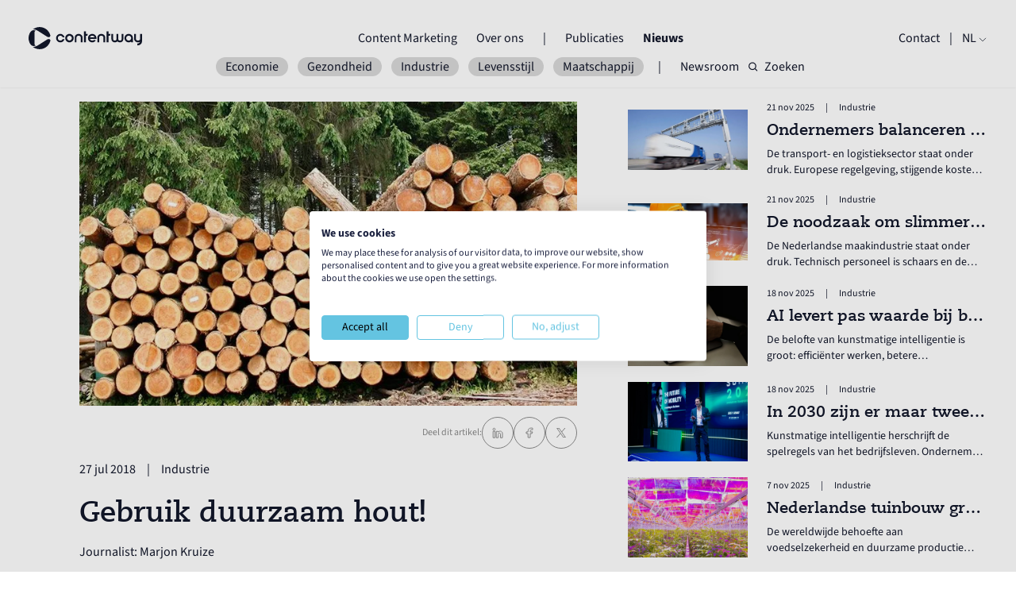

--- FILE ---
content_type: text/html
request_url: https://contentway.eu/nl/articles/gebruik-duurzaam-hout
body_size: 17861
content:
<!DOCTYPE html><html lang="de"> <head><meta charset="UTF-8"><meta name="viewport" content="width=device-width"><meta name="generator" content="Astro v4.16.18"><meta name="theme-color" content="#ffffff"><meta name="robots" content="all"><meta property="og:title" content="Gebruik duurzaam hout!"><meta property="og:title" content="hout duurzaam circulair circulaire economie infrastructuur milieutechnologie PEFC Nederland bos boseigenaren bomen hout CO2 papier klimaatprobleem"><meta property="og:title" content="https://cwbucket.fra1.digitaloceanspaces.com/p_92_kader_574d57e2e1.jpg"><meta property="og:title" content="https://contentway.eu/nl/articles/gebruik-duurzaam-hout"><meta property="og:title" content="article"><script type="application/ld+json">{"@context":"https://schema.org","@type":"Article","mainEntityOfPage":{"@type":"WebPage","@id":"https://contentway.eu/nl/articles/gebruik-duurzaam-hout"},"headline":"Gebruik duurzaam hout!","image":"https://cwbucket.fra1.digitaloceanspaces.com/p_92_kader_574d57e2e1.jpg","author":{"@type":"Person","name":"Marjon Kruize"},"publisher":{"@type":"Organization","name":"Contentway"},"datePublished":"2018-07-27T11:18:36.000Z"}</script><script defer src="https://umami.pola-purpose.de/script.js" data-website-id="ff198cfa-6ffa-416d-a267-b8552ab17f38"></script><link rel="icon" type="image/svg+xml" href="/favicon.svg"><link rel="icon" type="image/png" href="/favicon.png"><link rel="sitemap" href="/sitemap-index.xml"><title>Gebruik duurzaam hout!</title><meta name="description" content="hout duurzaam circulair circulaire economie infrastructuur milieutechnologie PEFC Nederland bos boseigenaren bomen hout CO2 papier klimaatprobleem"><link rel="stylesheet" href="/_astro/index.SM22SJmR.css"><script type="module" src="/_astro/hoisted.mJPjsNFq.js"></script></head> <body class="font-source antialiased w-full h-auto text-new-black"> <div id="menu" class="hidden fixed top-0 w-full h-dvh bg-new-black/95 z-40 text-white opacity-0"> <div class="flex flex-col w-full h-4/5 justify-center items-center px-6 pt-12"> <div class="flex flex-col"> <div class="flex flex-col px-3 py-3 text-huge text-center"> <a href="/nl#contentsolutions">Content Marketing</a> </div><div class="flex flex-col px-3 py-3 text-huge text-center"> <a href="/nl/about">Over ons</a> </div> </div> <span class="mx-3 my-3 border-white w-4 border-b"></span> <div class="flex flex-col"> <div class="flex flex-col px-3 py-3 text-huge text-center"> <a href="/nl/publications">Publicaties</a> </div><div class="flex flex-col px-3 py-3 text-huge text-center"> <a href="/nl/articles">Nieuws</a> </div> </div> <span class="mx-3 my-3 border-white w-4 border-b"></span> <div class="flex flex-col px-3 py-3 text-huge text-center"> <a href="/nl/contact">Contact</a> </div> <div class="flex flex-col px-3 py-3 text-huge text-center"> <a href="/nl/newsroom">Newsroom</a> </div> </div> <div class="w-full border-white border-t px-6 flex flex-col justify-between h-1/6 pt-3.5"> <div> <div class="w-full flex flex-row items-start"> <div class="h-full pt-[0.32rem]"> <div class="w-[0.5625rem] h-[0.5625rem] rounded-full mr-2 mb-0.5 flex-shrink-0 bg-white"></div> </div> <div class="w-full overflow-hidden"> <h3 class="text-sm w-full point">Zijn er vragen?</h3> </div> </div>  <div class="w-full lg:w-3/4 text-sm px-4"><p>We werken van ma t/m vr van 09:00 tot 17:00 uur.</p>
</div> </div> <div class="px-4 w-full flex flex-col"> <a href="tel:+31 (0)20 808 82 00" class="w-full transition duration-300 ease-in-out text-center rounded-3xl border py-3 px-24 hover:bg-white bg-new-black hover:text-new-black text-white cursor-pointer"> Bel ons </a> </div> </div> </div> <div id="nav" class="fixed top-0 pt-6 py-3.5 w-full flex flex-col text-white px-8 lg:px-9 z-50 bg-transparent"> <div class="w-full flex flex-row justify-between items-center"> <a href="/nl/"> <svg class="w-36 h-12" viewBox="0 0 124 24" fill="none" xmlns="http://www.w3.org/2000/svg"> <g id="Group 1027"> <path id="Vector" d="M2.65898 19.3615C3.01564 19.7105 3.39535 19.9892 3.78823 20.1901C4.25134 20.4282 4.77152 20.5566 5.2928 20.5621C5.60556 20.5654 5.93589 20.5347 6.30462 20.4655C6.62507 20.4063 6.95101 20.3239 7.30328 20.2131C7.44924 20.167 7.59739 20.1165 7.74664 20.0617C6.996 19.8301 6.41766 19.1201 6.3979 18.1807V5.8182C6.41875 4.87661 7.00588 4.17097 7.7642 3.9449C7.60946 3.88783 7.45472 3.83516 7.30438 3.78687C6.9521 3.67603 6.62507 3.59262 6.30572 3.53446C5.93808 3.46642 5.60776 3.4335 5.2939 3.43789C4.77262 3.44337 4.25244 3.57177 3.78933 3.80991C3.39645 4.01184 3.01674 4.29059 2.66008 4.63847C2.41426 4.87881 2.1827 5.14877 1.9687 5.44727C0.854816 7.13401 0.155757 9.11267 0.0240662 11.2351C-0.13506 13.7833 0.502543 16.1735 1.71081 18.1818C1.99284 18.624 2.31329 19.0246 2.65788 19.3615H2.65898Z" fill="currentColor"></path> <path id="Vector_2" d="M23.582 8.86687C22.1664 3.62009 17.285 -0.204432 11.5433 0.0084685C8.91388 0.106139 6.48199 1.07516 4.53516 2.63241C4.78208 2.58522 5.03229 2.55998 5.2836 2.55669C5.65453 2.5523 6.03972 2.58851 6.46443 2.66753C6.81999 2.73337 7.18104 2.82446 7.56844 2.94627C7.87462 3.04285 8.19067 3.15698 8.50564 3.28647C9.25408 3.59265 9.93119 4.02943 10.6171 4.45303C11.146 4.78007 11.6739 5.10929 12.2007 5.43962C13.4803 6.24184 14.7566 7.05064 16.0318 7.85944C16.9569 8.44656 17.882 9.03478 18.8072 9.623C19.1923 9.86772 19.5304 10.0828 19.8102 10.2606L19.8969 10.3111C20.0088 10.3758 20.1998 10.4933 20.3962 10.6151C20.8374 10.8894 21.3477 11.0343 21.8668 11.0343H21.881C23.0169 11.0343 23.8773 9.9632 23.582 8.86578V8.86687Z" fill="currentColor"></path> <path id="Vector_3" d="M21.8852 12.9386H21.871C21.3508 12.9386 20.8416 13.0846 20.4004 13.3589C20.2918 13.427 20.1853 13.4928 20.092 13.5488C19.776 13.7496 19.337 14.0283 18.8135 14.362C17.5482 15.1664 16.284 15.9708 15.0175 16.773C13.7511 17.5752 12.4682 18.3862 11.1875 19.1829C10.0276 19.905 8.87745 20.6315 7.56713 21.0442C7.17974 21.166 6.81869 21.2571 6.46312 21.3229C6.05927 21.3975 5.69054 21.4338 5.33826 21.4338C5.31961 21.4338 5.30205 21.4338 5.28339 21.4338C5.00574 21.4305 4.72809 21.3986 4.45703 21.3416C6.41484 22.9438 8.86319 23.8898 11.5508 23.9886C17.2925 24.2015 22.1738 20.3693 23.5884 15.1104C23.8847 14.0108 23.0243 12.9375 21.8874 12.9375L21.8852 12.9386Z" fill="currentColor"></path> <path id="Vector_4" d="M32.1477 8.02533C32.8501 7.61818 33.6139 7.41406 34.4402 7.41406C35.1536 7.41406 35.8274 7.57209 36.4617 7.88925C37.096 8.2064 37.6337 8.64208 38.0749 9.19738C38.5051 9.76365 38.7937 10.3859 38.9408 11.0652L36.9369 11.0487C36.7448 10.5395 36.4222 10.1258 35.969 9.80864C35.5157 9.49149 35.0065 9.33346 34.4402 9.33346C33.9651 9.33346 33.5206 9.45527 33.1069 9.6989C32.6931 9.94253 32.3683 10.2674 32.1302 10.6756C31.8811 11.0718 31.757 11.5195 31.757 12.0178C31.757 12.516 31.8789 12.9374 32.1225 13.3511C32.3661 13.7649 32.6909 14.0897 33.0992 14.3278C33.4954 14.5769 33.9431 14.701 34.4413 14.701C35.0076 14.701 35.519 14.5396 35.9788 14.217C36.4376 13.8944 36.7624 13.4784 36.9555 12.9692H38.943C38.7959 13.6595 38.5073 14.2828 38.0771 14.837C37.6469 15.3923 37.1147 15.828 36.4804 16.1452C35.8581 16.4623 35.1788 16.6204 34.4424 16.6204C33.6161 16.6204 32.8479 16.414 32.1411 16.0003C31.4333 15.5866 30.8758 15.0236 30.4687 14.3103C30.0495 13.62 29.8398 12.8551 29.8398 12.0178C29.8398 11.1804 30.0462 10.4232 30.4599 9.71646C30.8736 9.00862 31.4366 8.44564 32.1499 8.02643L32.1477 8.02533Z" fill="currentColor"></path> <path id="Vector_5" d="M40.3749 14.3092C39.9557 13.6189 39.7461 12.854 39.7461 12.0167C39.7461 11.1793 39.9524 10.4221 40.3661 9.71536C40.7799 9.00752 41.3428 8.44454 42.0562 8.02533C42.7585 7.61818 43.5223 7.41406 44.3498 7.41406C45.1772 7.41406 45.929 7.62038 46.6423 8.03411C47.3556 8.44784 47.9219 9.00533 48.3411 9.70768C48.7483 10.421 48.9524 11.1914 48.9524 12.0178C48.9524 12.8441 48.7461 13.6112 48.3323 14.3191C47.9186 15.0269 47.3611 15.5844 46.6588 15.9926C45.9564 16.4118 45.1871 16.6204 44.3487 16.6204C43.5103 16.6204 42.7541 16.414 42.0474 16.0003C41.3396 15.5866 40.7821 15.0236 40.3749 14.3103V14.3092ZM46.5567 13.2897C46.7828 12.8935 46.8969 12.4688 46.8969 12.0167C46.8969 11.5645 46.7861 11.1245 46.5655 10.7338C46.3449 10.3431 46.0354 10.0347 45.6393 9.80864C45.2431 9.58257 44.8129 9.46844 44.3487 9.46844C43.8845 9.46844 43.4565 9.57818 43.0658 9.79876C42.6751 10.0193 42.3667 10.3288 42.1407 10.725C41.9146 11.1212 41.8005 11.5514 41.8005 12.0156C41.8005 12.4798 41.9135 12.9067 42.1407 13.2974C42.3667 13.688 42.6784 13.9964 43.0746 14.2225C43.4707 14.4485 43.8955 14.5627 44.3487 14.5627C44.8019 14.5627 45.2398 14.4496 45.6305 14.2225C46.0212 13.9964 46.3295 13.6847 46.5567 13.2886V13.2897Z" fill="currentColor"></path> <path id="Vector_6" d="M55.9518 9.91864C55.4985 9.53894 54.9498 9.34908 54.3045 9.34908C53.6592 9.34908 53.093 9.53894 52.6397 9.91864C52.1865 10.2973 51.9604 10.8152 51.9604 11.4726V16.6184H50.0586V11.4726C50.0586 10.6803 50.2539 9.97571 50.6446 9.35786C51.0353 8.74001 51.5643 8.26153 52.2326 7.92243C52.8888 7.5943 53.5802 7.42969 54.3045 7.42969C55.0288 7.42969 55.7487 7.5965 56.394 7.93121C57.0393 8.26483 57.5661 8.73233 57.9732 9.33262C58.3694 9.96693 58.568 10.6803 58.568 11.4726L58.534 16.6184H56.6322V11.4726C56.6322 10.8163 56.4061 10.2973 55.9529 9.91864H55.9518Z" fill="currentColor"></path> <path id="Vector_7" d="M62.2128 4.66406V7.43177H64.2507L63.7239 9.40164H62.2128V16.5854H59.9883V4.66406H62.2128Z" fill="currentColor"></path> <path id="Vector_8" d="M69.0722 7.41406C69.7175 7.41406 70.3858 7.5699 71.0761 7.88047C71.7664 8.19214 72.3557 8.70463 72.8418 9.41796C73.3741 10.2213 73.6397 11.0882 73.6397 12.0167C73.6397 12.2658 73.5925 12.7289 73.5595 12.9659H66.536C66.6721 13.3391 66.8631 13.6321 67.1352 13.9097C67.4074 14.1874 67.7234 14.3937 68.0867 14.5298C68.3808 14.6428 68.698 14.6999 69.0382 14.6999C69.4234 14.6999 69.7943 14.623 70.1509 14.4705C70.5076 14.318 70.8105 14.0996 71.0596 13.8164L72.911 14.5298C72.4918 15.175 71.9376 15.6842 71.2462 16.0585C70.5559 16.4316 69.8195 16.6193 69.0382 16.6193C68.3819 16.6193 67.7103 16.4634 67.0255 16.1528C66.3407 15.8412 65.7547 15.3232 65.2685 14.5989C64.7253 13.7956 64.4531 12.9286 64.4531 12.0002C64.4531 11.457 64.5552 10.9137 64.7593 10.3694C65.0995 9.486 65.6647 8.77267 66.4581 8.22945C67.2505 7.68622 68.1229 7.41406 69.0733 7.41406H69.0722ZM71.5469 11.063C71.424 10.7107 71.2308 10.4012 70.9663 10.1335C70.7019 9.86571 70.3891 9.66378 70.0269 9.52551C69.7339 9.41028 69.4168 9.35211 69.0766 9.34992C68.5224 9.34663 68.011 9.49697 67.5457 9.79986C67.0793 10.1028 66.7434 10.534 66.5371 11.0652L71.5469 11.0619V11.063Z" fill="currentColor"></path> <path id="Vector_9" d="M80.5611 9.91864C80.1079 9.53894 79.5592 9.34908 78.9139 9.34908C78.2686 9.34908 77.7023 9.53894 77.2491 9.91864C76.7959 10.2973 76.5698 10.8152 76.5698 11.4726V16.6184H74.668V11.4726C74.668 10.6803 74.8633 9.97571 75.254 9.35786C75.6447 8.74001 76.1736 8.26153 76.842 7.92243C77.4982 7.5943 78.1896 7.42969 78.9139 7.42969C79.6382 7.42969 80.3581 7.5965 81.0034 7.93121C81.6487 8.26483 82.1754 8.73233 82.5826 9.33262C82.9788 9.96693 83.1774 10.6803 83.1774 11.4726L83.1434 16.6184H81.2415V11.4726C81.2415 10.8163 81.0155 10.2973 80.5622 9.91864H80.5611Z" fill="currentColor"></path> <path id="Vector_10" d="M86.826 4.66406V7.43177H88.864L88.3372 9.40164H86.826V16.5854H84.6016V4.66406H86.826Z" fill="currentColor"></path> <path id="Vector_11" d="M100.972 7.42297V12.5688C100.972 13.2711 100.814 13.8001 100.497 14.1568C100.18 14.5134 99.7264 14.6912 99.1382 14.6912C98.55 14.6912 98.0967 14.5123 97.7796 14.1568C97.4635 13.8012 97.3066 13.2755 97.3044 12.5776C97.3044 12.5743 97.3044 12.571 97.3044 12.5677V7.42188H95.4015V12.5677C95.4015 12.5677 95.4015 12.5743 95.4015 12.5776C95.4004 13.2744 95.2423 13.8012 94.9263 14.1568C94.6091 14.5134 94.1559 14.6912 93.5677 14.6912C92.9794 14.6912 92.5262 14.5123 92.209 14.1568C91.8919 13.8001 91.7339 13.2711 91.7339 12.5688V7.42297H89.832V12.5688C89.832 13.4061 89.9901 14.1206 90.3072 14.7088C90.6244 15.32 91.0655 15.7897 91.6318 16.1179C92.1981 16.446 92.8434 16.6106 93.5677 16.6106C94.292 16.6106 94.9372 16.4471 95.5035 16.1179C95.8295 15.9291 96.1093 15.6877 96.3518 15.4056C96.5955 15.6877 96.8742 15.9291 97.2001 16.1179C97.7664 16.446 98.4117 16.6106 99.136 16.6106C99.8603 16.6106 100.506 16.4471 101.072 16.1179C101.638 15.7897 102.079 15.32 102.396 14.7088C102.714 14.1206 102.872 13.4061 102.872 12.5688V7.42297H100.97H100.972Z" fill="currentColor"></path> <path id="Vector_12" d="M108.603 16.6036C107.776 16.6036 107.008 16.3973 106.301 15.9836C105.593 15.571 105.036 15.0069 104.629 14.2936C104.21 13.6033 104 12.8384 104 12.001C104 11.1637 104.206 10.4076 104.62 9.69973C105.034 8.9919 105.597 8.42892 106.31 8.0097C107.012 7.60256 107.776 7.39844 108.604 7.39844C109.431 7.39844 110.18 7.59927 110.889 8.00092C111.596 8.40258 112.159 8.94361 112.579 9.62292C112.998 10.3132 113.206 11.0605 113.206 11.865L113.19 16.552H111.288V15.7367C110.473 16.3139 109.578 16.6025 108.605 16.6025L108.603 16.6036ZM109.944 9.67449C109.537 9.43635 109.089 9.31783 108.603 9.31783C108.116 9.31783 107.683 9.43965 107.269 9.68327C106.855 9.9269 106.531 10.2517 106.293 10.66C106.043 11.0562 105.919 11.5039 105.919 12.0021C105.919 12.5004 106.041 12.9218 106.285 13.3355C106.528 13.7481 106.853 14.0741 107.262 14.3122C107.658 14.5613 108.105 14.6853 108.604 14.6853C109.102 14.6853 109.523 14.5635 109.937 14.3199C110.351 14.0763 110.682 13.7514 110.931 13.3432C111.169 12.936 111.288 12.4883 111.288 12.001C111.288 11.5138 111.166 11.0814 110.923 10.6677C110.679 10.255 110.354 9.92361 109.946 9.67449H109.944Z" fill="currentColor"></path> <path id="Vector_13" d="M116.378 7.42969V12.5755C116.378 13.2318 116.604 13.7508 117.058 14.1295C117.511 14.5092 118.065 14.6979 118.722 14.6979C119.38 14.6979 119.918 14.5081 120.37 14.1295C120.823 13.7498 121.049 13.2318 121.049 12.5755V7.42969H122.951V7.46371H123.069L123.087 15.4123C123.087 16.2157 122.881 16.9575 122.467 17.6368C122.053 18.3161 121.49 18.8594 120.777 19.2676C120.064 19.6747 119.299 19.8789 118.484 19.8789L118.043 19.8448V17.7564C118.247 17.7795 118.377 17.7905 118.434 17.7905C119 17.7905 119.513 17.6291 119.971 17.3065C120.43 16.9839 120.756 16.5614 120.948 16.0412C120.28 16.4264 119.539 16.6184 118.724 16.6184C117.976 16.6184 117.28 16.4516 116.634 16.118C115.989 15.7844 115.468 15.3114 115.071 14.7001C114.675 14.0779 114.477 13.37 114.477 12.5766V7.43079H116.378V7.42969Z" fill="currentColor"></path> </g> </svg> </a> <div class="hidden lg:flex flex-row"> <div class="flex flex-row"> <div class="flex flex-col px-3 link "> <a href="/nl#contentsolutions">Content Marketing</a> <div class="scale-0 border-b border-white linkborder"></div> </div><div class="flex flex-col px-3 link "> <a href="/nl/about">Over ons</a> <div class="scale-0 border-b border-white linkborder"></div> </div> </div> <span class="mx-3">|</span> <div class="flex flex-row"> <div class="flex flex-col px-3 link "> <a href="/nl/publications">Publicaties</a> <div class="scale-0 border-b border-white linkborder"></div> </div><div class="flex flex-col px-3 link font-bold"> <a href="/nl/articles">Nieuws</a> <div class="scale-0 border-b border-white linkborder"></div> </div> </div> </div> <div class="flex flex-row"> <div class="hidden lg:flex flex-col link "> <a href="/nl/contact">Contact</a> <div class="scale-0 border-b border-white linkborder"></div> </div> <div id="openMenu" class="lg:hidden"> <svg class="w-6 h-6" viewBox="0 0 24 10" fill="none" xmlns="http://www.w3.org/2000/svg"> <rect width="24" height="3" fill="currentColor"></rect> <rect y="7" width="24" height="3" fill="currentColor"></rect> </svg> </div> <span class="mx-3">|</span> <div id="currentLocale" class="uppercase relative"> <div class="flex flex-col link cursor-pointer"> <div class="flex flex-row justify-center items-center"> <div class="select-none ">nl</div> <svg xmlns="http://www.w3.org/2000/svg" fill="none" viewBox="0 0 24 24" stroke-width="1.5" stroke="currentColor" class="w-3 h-3 mt-1 ml-0.5"> <path stroke-linecap="round" stroke-linejoin="round" d="m19.5 8.25-7.5 7.5-7.5-7.5"></path> </svg> </div> <div class="scale-0 border-b border-white linkborder"></div> </div> <div id="localeWrapper" class="hidden absolute flex-col"> <div class="flex flex-col link opacity-0 locale"> <a href="/en/">en</a> <div class="scale-0 border-b border-white linkborder"></div> </div><div class="flex flex-col link opacity-0 locale"> <a href="/de/">de</a> <div class="scale-0 border-b border-white linkborder"></div> </div><div class="flex flex-col link opacity-0 locale"> <a href="/sv/">sv</a> <div class="scale-0 border-b border-white linkborder"></div> </div><div class="flex flex-col link opacity-0 locale"> <a href="/da/">dk</a> <div class="scale-0 border-b border-white linkborder"></div> </div> </div> </div> </div> </div> <div id="secondRow"> <!-- articles tags subNav --> <div class="w-full flex flex-row justify-between lg:justify-center items-center my-5 lg:my-0"> <div class="max-w-[60vw] lg:max-w-full flex flex-row justify-start lg:justify-center items-center overflow-x-scroll noscrollbar gap-3 lg:gap-0"> <a href="/nl/articles/tags/economie" class="lg:mx-1.5 px-3 bg-new-lightgrey/50 rounded-2xl">Economie</a><a href="/nl/articles/tags/gezondheid" class="lg:mx-1.5 px-3 bg-new-lightgrey/50 rounded-2xl">Gezondheid</a><a href="/nl/articles/tags/industrie" class="lg:mx-1.5 px-3 bg-new-lightgrey/50 rounded-2xl">Industrie</a><a href="/nl/articles/tags/levensstijl" class="lg:mx-1.5 px-3 bg-new-lightgrey/50 rounded-2xl">Levensstijl</a><a href="/nl/articles/tags/maatschappij" class="lg:mx-1.5 px-3 bg-new-lightgrey/50 rounded-2xl">Maatschappij</a> </div> <p class="lg:px-3">|</p> <a href="/nl/newsroom" class="hidden lg:block px-3">Newsroom</a> <a href="/nl/search/articles/" class=" flex flex-row justify-center items-center"> <svg class="w-3 h-3" viewBox="0 0 12 12" fill="none" xmlns="http://www.w3.org/2000/svg"> <g id="Group 6423"> <path id="Vector" d="M8.51953 8.85742L10.6623 11.0002" stroke="currentColor" stroke-width="1.2" stroke-linecap="round" stroke-linejoin="round"></path> <path id="Vector_2" d="M0.664062 5.28553C0.664062 7.65243 2.58269 9.57106 4.94959 9.57106C6.13511 9.57106 7.20807 9.08965 7.98389 8.31183C8.75714 7.53658 9.23512 6.46691 9.23512 5.28553C9.23512 2.91863 7.31649 1 4.94959 1C2.58269 1 0.664062 2.91863 0.664062 5.28553Z" stroke="currentColor" stroke-width="1.2" stroke-linecap="round" stroke-linejoin="round"></path> </g> </svg> <p class="ml-2">Zoeken</p> </a> </div> <!-- newsroom landing subNav -->  <!-- publications subNav -->  </div> </div>    <div id="smooth-wrapper"> <div id="smooth-content">  <div class="w-full flex flex-col lg:flex-row px-8 lg:px-9 mt-40 lg:mt-32"> <div class="w-full lg:w-[62.5%] lg:px-16 mb-12"> <div class="w-full"> <picture> <source srcset="https://cwbucket.fra1.digitaloceanspaces.com/500w-avif_p_92_kader_574d57e2e1.avif 500w, https://cwbucket.fra1.digitaloceanspaces.com/750w-avif_p_92_kader_574d57e2e1.avif 750w" type="image/avif"> <source srcset="https://cwbucket.fra1.digitaloceanspaces.com/500w-webp_p_92_kader_574d57e2e1.webp 500w, https://cwbucket.fra1.digitaloceanspaces.com/750w-webp_p_92_kader_574d57e2e1.webp 750w" type="image/webp"> <img src="https://cwbucket.fra1.digitaloceanspaces.com/p_92_kader_574d57e2e1.jpg" class="w-full aspect-[16/10] object-cover object-center"> </picture> <div class="w-full flex flex-col lg:flex-row lg:justify-between lg:items-center">  <div class="w-full flex flex-row justify-end items-center gap-2.5 pt-3.5"> <p class="text-xs text-new-grey w-full text-right">Deel dit artikel:</p> <div class="share-button transition duration-300 ease-in-out hover:bg-new-black hover:text-white cursor-pointer w-10 h-10 rounded-full border border-new-grey flex-shrink-0 flex flex-row justify-center items-center text-new-grey"> <svg xmlns="http://www.w3.org/2000/svg" fill="none" viewBox="0 0 24 24" stroke-width="1.5" stroke="currentColor" class="w-4 h-4"> <path stroke-linecap="round" stroke-linejoin="round" d="M7.217 10.907a2.25 2.25 0 1 0 0 2.186m0-2.186c.18.324.283.696.283 1.093s-.103.77-.283 1.093m0-2.186 9.566-5.314m-9.566 7.5 9.566 5.314m0 0a2.25 2.25 0 1 0 3.935 2.186 2.25 2.25 0 0 0-3.935-2.186Zm0-12.814a2.25 2.25 0 1 0 3.933-2.185 2.25 2.25 0 0 0-3.933 2.185Z"></path> </svg> </div> <a href="https://www.linkedin.com/shareArticle?mini=true&url=https%3A%2F%2Fcontentway.eu%2Fnl%2Farticles%2Fgebruik-duurzaam-hout" target="_blank" class="transition duration-300 ease-in-out hover:bg-new-black hover:text-white cursor-pointer w-10 h-10 rounded-full border border-new-grey flex-shrink-0 flex flex-row justify-center items-center text-new-grey"> <svg class="w-4 h-4" viewBox="0 0 8 8" fill="none" xmlns="http://www.w3.org/2000/svg"> <path d="M2.35515 3.09375H1.10156V7.09136H2.35515V3.09375Z" stroke="currentColor" stroke-width="0.5"></path> <path d="M5.74656 3.00517C5.70035 2.9994 5.65125 2.99651 5.60214 2.99362C4.90025 2.96473 4.50454 3.38067 4.36589 3.55975C4.32834 3.60886 4.31101 3.63774 4.31101 3.63774V3.10338H3.1123V7.10099H4.31101H4.36589C4.36589 6.69371 4.36589 6.28933 4.36589 5.88206C4.36589 5.66254 4.36589 5.44302 4.36589 5.2235C4.36589 4.95198 4.34567 4.66314 4.48143 4.41473C4.59697 4.20676 4.80493 4.10278 5.0389 4.10278C5.73212 4.10278 5.74656 4.72957 5.74656 4.78734C5.74656 4.79023 5.74656 4.79312 5.74656 4.79312V7.11832H7.00015V4.51005C7.00015 3.61752 6.54666 3.09183 5.74656 3.00517Z" stroke="currentColor" stroke-width="0.5"></path> <path d="M1.72789 2.57296C2.12989 2.57296 2.45578 2.24708 2.45578 1.84508C2.45578 1.44307 2.12989 1.11719 1.72789 1.11719C1.32589 1.11719 1 1.44307 1 1.84508C1 2.24708 1.32589 2.57296 1.72789 2.57296Z" stroke="currentColor" stroke-width="0.5"></path> </svg> </a> <a href="https://www.facebook.com/sharer/sharer.php?u=https%3A%2F%2Fcontentway.eu%2Fnl%2Farticles%2Fgebruik-duurzaam-hout" target="_blank" class="transition duration-300 ease-in-out hover:bg-new-black hover:text-white cursor-pointer w-10 h-10 rounded-full border border-new-grey flex-shrink-0 flex flex-row justify-center items-center text-new-grey"> <svg class="w-4 h-4" viewBox="0 0 6 8" fill="none" xmlns="http://www.w3.org/2000/svg"> <path d="M3.47112 4.48817V7H2.12135V4.48817H1V3.46967H2.12135V3.09911C2.12135 1.72337 2.79364 1 4.21609 1C4.65217 1 4.76119 1.05991 5 1.10873V2.11612C4.73264 2.07618 4.65737 2.05399 4.37962 2.05399C4.04997 2.05399 3.87346 2.13388 3.71252 2.29142C3.55159 2.44896 3.47112 2.72189 3.47112 3.11243V3.47189H5L4.58988 4.49038H3.47112V4.48817Z" stroke="currentColor" stroke-width="0.5"></path> </svg> </a> <a href="https://twitter.com/intent/tweet?url=https%3A%2F%2Fcontentway.eu%2Fnl%2Farticles%2Fgebruik-duurzaam-hout" target="_blank" class="transition duration-300 ease-in-out hover:bg-new-black hover:text-white cursor-pointer w-10 h-10 rounded-full border border-new-grey flex-shrink-0 flex flex-row justify-center items-center text-new-grey"> <svg class="w-3 h-3" viewBox="0 0 6 6" fill="none" xmlns="http://www.w3.org/2000/svg"> <path d="M0.0145999 0L2.33113 3.30934L0 6H0.524685L2.56563 3.64424L4.2146 6H6L3.55308 2.50454L5.72291 0H5.19822L3.31868 2.16954L1.8 0H0.0145999ZM0.786172 0.412888H1.60638L5.22833 5.58711H4.40812L0.786172 0.412888Z" fill="currentColor"></path> </svg> </a> </div> </div> </div> <div class="flex flex-row mt-3.5 mb-5"> <p>27 jul 2018</p> <p class="px-3.5">|</p>
                      <p>Industrie</p>  </div> <h2 class="text-4xl font-bold font-caecilia">Gebruik duurzaam hout!</h2> <div class="flex flex-row my-5"> <p>Journalist: Marjon Kruize</p>  </div>    <div class="markdown markdown2 whitespace-pre-line text-xl tracking-wide"><p><b>Hout is op </b>heel veel manieren duurzaam. Het groeit vanzelf, draagt bij aan de verlaging van CO2 en kan op vele manieren worden gebruikt.<br><p class="MsoNormal" style="margin: 0cm 0cm 0.0001pt;"><o:p></o:p></p><p class="MsoNormal" style="margin: 0cm 0cm 0.0001pt;"><o:p> </o:p></p><p class="MsoNormal" style="margin: 0cm 0cm 0.0001pt;"><b>“Hout past dus </b>perfect binnen een circulaire economie en de doelstellingen van de overheid”, vertelt Maarten Willemen, voorzitter van PEFC Nederland. “Mits het gecertificeerd duurzaam wordt geproduceerd. Bomen produceren hout en halen daarvoor CO2 uit de lucht. Deze cyclus wordt alleen in stand gehouden als bossen duurzaam worden beheerd! Boseigenaren met een duurzaamheidscertificaat oogsten niet meer dan er bijgroeit. Bos blijft dus bos.” <o:p></o:p></p><p class="MsoNormal" style="margin: 0cm 0cm 0.0001pt;"><o:p> </o:p></p><p class="MsoNormal" style="margin: 0cm 0cm 0.0001pt;"><b>Jaarlijks verdwijnt volgens</b> Willemen zo’n 13 miljoen hectare bos. “We weten dat het gebruik van hout er juist voor zorgt dat het bos in stand wordt gehouden: houtproductie is een belangrijke economische drager voor het bos. Miljoenen mensen zijn afhankelijk van het bos voor hun inkomsten. Van de plant- en diersoorten is 80% afhankelijk van het bos én bos draagt bij aan de oplossing van het klimaatprobleem. Uit gecertificeerde bossen is hout een oneindig hernieuwbare grondstof en toekomstige generaties kunnen hout blijven gebruiken. Kortom: gebruik hout!”<font face="Arial" size="3"><o:p></o:p></font></p></p></div> </div> <div class="lg:hidden lg:px-9 my-12"> <div class="w-full lg:px-16"> <p class="text-base text-new-grey w-full text-right">Gesponsord</p> <a href="https://visitusa.nl/?utm_source=Banner%20campagne&utm_medium=cpc&utm_campaign=Nederlands%20Dagblad" class="w-full"> <div class="w-auto h-auto overflow-hidden"> <picture> <source srcset="https://cwbucket.fra1.digitaloceanspaces.com/500w-avif_Scherm_afbeelding_2025_06_26_om_13_14_36_8047a4906e.avif 500w, https://cwbucket.fra1.digitaloceanspaces.com/750w-avif_Scherm_afbeelding_2025_06_26_om_13_14_36_8047a4906e.avif 750w, https://cwbucket.fra1.digitaloceanspaces.com/1000w-avif_Scherm_afbeelding_2025_06_26_om_13_14_36_8047a4906e.avif 1000w, https://cwbucket.fra1.digitaloceanspaces.com/1500w-avif_Scherm_afbeelding_2025_06_26_om_13_14_36_8047a4906e.avif 1500w, https://cwbucket.fra1.digitaloceanspaces.com/2000w-avif_Scherm_afbeelding_2025_06_26_om_13_14_36_8047a4906e.avif 2000w, https://cwbucket.fra1.digitaloceanspaces.com/3000w-avif_Scherm_afbeelding_2025_06_26_om_13_14_36_8047a4906e.avif 3000w" type="image/avif"> <source srcset="https://cwbucket.fra1.digitaloceanspaces.com/500w-webp_Scherm_afbeelding_2025_06_26_om_13_14_36_8047a4906e.webp 500w, https://cwbucket.fra1.digitaloceanspaces.com/750w-webp_Scherm_afbeelding_2025_06_26_om_13_14_36_8047a4906e.webp 750w, https://cwbucket.fra1.digitaloceanspaces.com/1000w-webp_Scherm_afbeelding_2025_06_26_om_13_14_36_8047a4906e.webp 1000w, https://cwbucket.fra1.digitaloceanspaces.com/1500w-webp_Scherm_afbeelding_2025_06_26_om_13_14_36_8047a4906e.webp 1500w, https://cwbucket.fra1.digitaloceanspaces.com/2000w-webp_Scherm_afbeelding_2025_06_26_om_13_14_36_8047a4906e.webp 2000w, https://cwbucket.fra1.digitaloceanspaces.com/3000w-webp_Scherm_afbeelding_2025_06_26_om_13_14_36_8047a4906e.webp 3000w" type="image/webp"> <img src="https://cwbucket.fra1.digitaloceanspaces.com/Scherm_afbeelding_2025_06_26_om_13_14_36_8047a4906e.png" class="w-full aspect-[19/3] object-cover object-center image"> </picture> </div> </a> </div> </div> <div class="w-full lg:w-[37.5%]"> <div class="w-full flex flex-row items-center mb-5"> <div class="w-1/3 flex-shrink-0"> <a href="/nl/articles/ondernemers-balanceren-tussen-verduurzaming-en-digitalisering"> <div class="w-auto h-auto overflow-hidden"> <picture> <source srcset="https://cwbucket.fra1.digitaloceanspaces.com/500w-avif_1758805587523_b8d1a947de.avif 500w, https://cwbucket.fra1.digitaloceanspaces.com/750w-avif_1758805587523_b8d1a947de.avif 750w" type="image/avif"> <source srcset="https://cwbucket.fra1.digitaloceanspaces.com/500w-webp_1758805587523_b8d1a947de.webp 500w, https://cwbucket.fra1.digitaloceanspaces.com/750w-webp_1758805587523_b8d1a947de.webp 750w" type="image/webp"> <img src="https://cwbucket.fra1.digitaloceanspaces.com/1758805587523_b8d1a947de.jpg" class="w-full aspect-square object-cover object-center image"> </picture> </div> </a> </div> <div class="w-2/3 flex-shrink-0 pl-6 flex flex-col justify-center"> <div class="flex flex-row text-xs"> <p>21 nov 2025</p> <p class="px-3.5">|</p>
                  <p>Industrie</p>  </div> <a href="/nl/articles/ondernemers-balanceren-tussen-verduurzaming-en-digitalisering" class="text-sm"> <h2 class=" font-bold font-caecilia whitespace-nowrap truncate text-normal" title="Ondernemers balanceren tussen verduurzaming en digitalisering ">Ondernemers balanceren tussen verduurzaming en digitalisering </h2> <div class="line-clamp-2"><p>De transport- en logistieksector staat onder druk. Europese regelgeving, stijgende kosten en maatschappelijke verwachtingen dwingen bedrijven tot forse investeringen. Ondernemers zoeken het juiste moment om over te stappen op emissievrije voertuigen, terwijl ze tegelijk hun ketens willen digitaliseren. &quot;Een elektrische vrachtwagen is nu nog drie keer zo duur als een diesel&quot;, zegt Elisabeth Post, voorzitter van brancheorganisatie TLN. &quot;Toch verwachten we dat de totale kosten van eigenaarschap rond 2027 lager zullen zijn. Ondernemers balanceren tussen te vroeg en te laat investeren.&quot; </p>
</div>    </a> </div> </div><div class="w-full flex flex-row items-center mb-5"> <div class="w-1/3 flex-shrink-0"> <a href="/nl/articles/de-noodzaak-om-slimmer-te-werken"> <div class="w-auto h-auto overflow-hidden"> <picture> <source srcset="https://cwbucket.fra1.digitaloceanspaces.com/500w-avif_smart_industry_header_2_23331f064c.avif 500w, https://cwbucket.fra1.digitaloceanspaces.com/750w-avif_smart_industry_header_2_23331f064c.avif 750w" type="image/avif"> <source srcset="https://cwbucket.fra1.digitaloceanspaces.com/500w-webp_smart_industry_header_2_23331f064c.webp 500w, https://cwbucket.fra1.digitaloceanspaces.com/750w-webp_smart_industry_header_2_23331f064c.webp 750w" type="image/webp"> <img src="https://cwbucket.fra1.digitaloceanspaces.com/smart_industry_header_2_23331f064c.jpg" class="w-full aspect-square object-cover object-center image"> </picture> </div> </a> </div> <div class="w-2/3 flex-shrink-0 pl-6 flex flex-col justify-center"> <div class="flex flex-row text-xs"> <p>21 nov 2025</p> <p class="px-3.5">|</p>
                  <p>Industrie</p>  </div> <a href="/nl/articles/de-noodzaak-om-slimmer-te-werken" class="text-sm"> <h2 class=" font-bold font-caecilia whitespace-nowrap truncate text-normal" title="De noodzaak om slimmer te werken">De noodzaak om slimmer te werken</h2> <div class="line-clamp-2"><p>De Nederlandse maakindustrie staat onder druk. Technisch personeel is schaars en de concurrentie uit landen als China groeit snel. Daar wordt vaak goedkoper én sneller geproduceerd. Door de vergrijzing verdwijnt veel ervaring. Tegelijkertijd zijn er te weinig jonge vakmensen. Daardoor dreigt onmisbare kennis verloren te gaan. Bedrijven hebben moeite om hun productie op niveau te houden.</p>
</div>    </a> </div> </div><div class="w-full flex flex-row items-center mb-5"> <div class="w-1/3 flex-shrink-0"> <a href="/nl/articles/ai-levert-pas-waarde-bij-betrouwbare-data"> <div class="w-auto h-auto overflow-hidden"> <picture> <source srcset="https://cwbucket.fra1.digitaloceanspaces.com/500w-avif_pexels_sora_shimazaki_5935794_cd021748f6.avif 500w, https://cwbucket.fra1.digitaloceanspaces.com/750w-avif_pexels_sora_shimazaki_5935794_cd021748f6.avif 750w, https://cwbucket.fra1.digitaloceanspaces.com/1000w-avif_pexels_sora_shimazaki_5935794_cd021748f6.avif 1000w, https://cwbucket.fra1.digitaloceanspaces.com/1500w-avif_pexels_sora_shimazaki_5935794_cd021748f6.avif 1500w, https://cwbucket.fra1.digitaloceanspaces.com/2000w-avif_pexels_sora_shimazaki_5935794_cd021748f6.avif 2000w, https://cwbucket.fra1.digitaloceanspaces.com/3000w-avif_pexels_sora_shimazaki_5935794_cd021748f6.avif 3000w, https://cwbucket.fra1.digitaloceanspaces.com/4000w-avif_pexels_sora_shimazaki_5935794_cd021748f6.avif 4000w" type="image/avif"> <source srcset="https://cwbucket.fra1.digitaloceanspaces.com/500w-webp_pexels_sora_shimazaki_5935794_cd021748f6.webp 500w, https://cwbucket.fra1.digitaloceanspaces.com/750w-webp_pexels_sora_shimazaki_5935794_cd021748f6.webp 750w, https://cwbucket.fra1.digitaloceanspaces.com/1000w-webp_pexels_sora_shimazaki_5935794_cd021748f6.webp 1000w, https://cwbucket.fra1.digitaloceanspaces.com/1500w-webp_pexels_sora_shimazaki_5935794_cd021748f6.webp 1500w, https://cwbucket.fra1.digitaloceanspaces.com/2000w-webp_pexels_sora_shimazaki_5935794_cd021748f6.webp 2000w, https://cwbucket.fra1.digitaloceanspaces.com/3000w-webp_pexels_sora_shimazaki_5935794_cd021748f6.webp 3000w, https://cwbucket.fra1.digitaloceanspaces.com/4000w-webp_pexels_sora_shimazaki_5935794_cd021748f6.webp 4000w" type="image/webp"> <img src="https://cwbucket.fra1.digitaloceanspaces.com/pexels_sora_shimazaki_5935794_cd021748f6.jpg" class="w-full aspect-square object-cover object-center image"> </picture> </div> </a> </div> <div class="w-2/3 flex-shrink-0 pl-6 flex flex-col justify-center"> <div class="flex flex-row text-xs"> <p>18 nov 2025</p> <p class="px-3.5">|</p>
                  <p>Industrie</p>  </div> <a href="/nl/articles/ai-levert-pas-waarde-bij-betrouwbare-data" class="text-sm"> <h2 class=" font-bold font-caecilia whitespace-nowrap truncate text-normal" title="AI levert pas waarde bij betrouwbare data">AI levert pas waarde bij betrouwbare data</h2> <div class="line-clamp-2"><p>De belofte van kunstmatige intelligentie is groot: efficiënter werken, betere voorspellingen en nieuwe vormen van innovatie. Niet voor niets investeren bedrijven massaal in AI-toepassingen. Toch blijven de resultaten vaak achter bij de verwachtingen. </p>
</div>    </a> </div> </div><div class="w-full flex flex-row items-center mb-5"> <div class="w-1/3 flex-shrink-0"> <a href="/nl/articles/in-2030-zijn-er-maar-twee-soorten-bedrijven"> <div class="w-auto h-auto overflow-hidden"> <picture> <source srcset="https://cwbucket.fra1.digitaloceanspaces.com/500w-avif_Mark_van_Rijmenam_Futurist_07_1_70c0fc2334.avif 500w, https://cwbucket.fra1.digitaloceanspaces.com/750w-avif_Mark_van_Rijmenam_Futurist_07_1_70c0fc2334.avif 750w, https://cwbucket.fra1.digitaloceanspaces.com/1000w-avif_Mark_van_Rijmenam_Futurist_07_1_70c0fc2334.avif 1000w, https://cwbucket.fra1.digitaloceanspaces.com/1500w-avif_Mark_van_Rijmenam_Futurist_07_1_70c0fc2334.avif 1500w, https://cwbucket.fra1.digitaloceanspaces.com/2000w-avif_Mark_van_Rijmenam_Futurist_07_1_70c0fc2334.avif 2000w" type="image/avif"> <source srcset="https://cwbucket.fra1.digitaloceanspaces.com/500w-webp_Mark_van_Rijmenam_Futurist_07_1_70c0fc2334.webp 500w, https://cwbucket.fra1.digitaloceanspaces.com/750w-webp_Mark_van_Rijmenam_Futurist_07_1_70c0fc2334.webp 750w, https://cwbucket.fra1.digitaloceanspaces.com/1000w-webp_Mark_van_Rijmenam_Futurist_07_1_70c0fc2334.webp 1000w, https://cwbucket.fra1.digitaloceanspaces.com/1500w-webp_Mark_van_Rijmenam_Futurist_07_1_70c0fc2334.webp 1500w, https://cwbucket.fra1.digitaloceanspaces.com/2000w-webp_Mark_van_Rijmenam_Futurist_07_1_70c0fc2334.webp 2000w" type="image/webp"> <img src="https://cwbucket.fra1.digitaloceanspaces.com/Mark_van_Rijmenam_Futurist_07_1_70c0fc2334.jpg" class="w-full aspect-square object-cover object-center image"> </picture> </div> </a> </div> <div class="w-2/3 flex-shrink-0 pl-6 flex flex-col justify-center"> <div class="flex flex-row text-xs"> <p>18 nov 2025</p> <p class="px-3.5">|</p>
                  <p>Industrie</p>  </div> <a href="/nl/articles/in-2030-zijn-er-maar-twee-soorten-bedrijven" class="text-sm"> <h2 class=" font-bold font-caecilia whitespace-nowrap truncate text-normal" title="In 2030 zijn er maar twee soorten bedrijven">In 2030 zijn er maar twee soorten bedrijven</h2> <div class="line-clamp-2"><p>Kunstmatige intelligentie herschrijft de spelregels van het bedrijfsleven. Ondernemers staan voor een cruciale keuze die hun toekomst bepaalt. Bedrijven die nu niet investeren in AI-technologie, riskeren hun bestaan. De digitale revolutie wacht op niemand.</p>
</div>    </a> </div> </div><div class="w-full flex flex-row items-center mb-5"> <div class="w-1/3 flex-shrink-0"> <a href="/nl/articles/nederlandse-tuinbouw-groeit-naar-morgen"> <div class="w-auto h-auto overflow-hidden"> <picture> <source srcset="https://cwbucket.fra1.digitaloceanspaces.com/500w-avif_Semi_transparante_zonnepanelen_Voltiris_1_c929c5508b.avif 500w, https://cwbucket.fra1.digitaloceanspaces.com/750w-avif_Semi_transparante_zonnepanelen_Voltiris_1_c929c5508b.avif 750w, https://cwbucket.fra1.digitaloceanspaces.com/1000w-avif_Semi_transparante_zonnepanelen_Voltiris_1_c929c5508b.avif 1000w, https://cwbucket.fra1.digitaloceanspaces.com/1500w-avif_Semi_transparante_zonnepanelen_Voltiris_1_c929c5508b.avif 1500w, https://cwbucket.fra1.digitaloceanspaces.com/2000w-avif_Semi_transparante_zonnepanelen_Voltiris_1_c929c5508b.avif 2000w" type="image/avif"> <source srcset="https://cwbucket.fra1.digitaloceanspaces.com/500w-webp_Semi_transparante_zonnepanelen_Voltiris_1_c929c5508b.webp 500w, https://cwbucket.fra1.digitaloceanspaces.com/750w-webp_Semi_transparante_zonnepanelen_Voltiris_1_c929c5508b.webp 750w, https://cwbucket.fra1.digitaloceanspaces.com/1000w-webp_Semi_transparante_zonnepanelen_Voltiris_1_c929c5508b.webp 1000w, https://cwbucket.fra1.digitaloceanspaces.com/1500w-webp_Semi_transparante_zonnepanelen_Voltiris_1_c929c5508b.webp 1500w, https://cwbucket.fra1.digitaloceanspaces.com/2000w-webp_Semi_transparante_zonnepanelen_Voltiris_1_c929c5508b.webp 2000w" type="image/webp"> <img src="https://cwbucket.fra1.digitaloceanspaces.com/Semi_transparante_zonnepanelen_Voltiris_1_c929c5508b.jpg" class="w-full aspect-square object-cover object-center image"> </picture> </div> </a> </div> <div class="w-2/3 flex-shrink-0 pl-6 flex flex-col justify-center"> <div class="flex flex-row text-xs"> <p>7 nov 2025</p> <p class="px-3.5">|</p>
                  <p>Industrie</p>  </div> <a href="/nl/articles/nederlandse-tuinbouw-groeit-naar-morgen" class="text-sm"> <h2 class=" font-bold font-caecilia whitespace-nowrap truncate text-normal" title="Nederlandse tuinbouw groeit naar morgen">Nederlandse tuinbouw groeit naar morgen</h2> <div class="line-clamp-2"><p>De wereldwijde behoefte aan voedselzekerheid en duurzame productie groeit snel. Tegelijkertijd kampt de Nederlandse tuinbouwsector met een eenzijdig beeld in de media, die zich vooral richten op de uitdagingen rond energiegebruik, arbeid en gewasbescherming.</p>
</div>    </a> </div> </div><div class="w-full flex flex-row items-center mb-5"> <div class="w-1/3 flex-shrink-0"> <a href="/nl/articles/digitale-veerkracht-als-motor-van-industriele-transformatie"> <div class="w-auto h-auto overflow-hidden"> <picture> <source srcset="https://cwbucket.fra1.digitaloceanspaces.com/500w-avif_pexels_ron_lach_9783812_0f3ce6a4ae.avif 500w, https://cwbucket.fra1.digitaloceanspaces.com/750w-avif_pexels_ron_lach_9783812_0f3ce6a4ae.avif 750w, https://cwbucket.fra1.digitaloceanspaces.com/1000w-avif_pexels_ron_lach_9783812_0f3ce6a4ae.avif 1000w, https://cwbucket.fra1.digitaloceanspaces.com/1500w-avif_pexels_ron_lach_9783812_0f3ce6a4ae.avif 1500w, https://cwbucket.fra1.digitaloceanspaces.com/2000w-avif_pexels_ron_lach_9783812_0f3ce6a4ae.avif 2000w, https://cwbucket.fra1.digitaloceanspaces.com/3000w-avif_pexels_ron_lach_9783812_0f3ce6a4ae.avif 3000w, https://cwbucket.fra1.digitaloceanspaces.com/4000w-avif_pexels_ron_lach_9783812_0f3ce6a4ae.avif 4000w" type="image/avif"> <source srcset="https://cwbucket.fra1.digitaloceanspaces.com/500w-webp_pexels_ron_lach_9783812_0f3ce6a4ae.webp 500w, https://cwbucket.fra1.digitaloceanspaces.com/750w-webp_pexels_ron_lach_9783812_0f3ce6a4ae.webp 750w, https://cwbucket.fra1.digitaloceanspaces.com/1000w-webp_pexels_ron_lach_9783812_0f3ce6a4ae.webp 1000w, https://cwbucket.fra1.digitaloceanspaces.com/1500w-webp_pexels_ron_lach_9783812_0f3ce6a4ae.webp 1500w, https://cwbucket.fra1.digitaloceanspaces.com/2000w-webp_pexels_ron_lach_9783812_0f3ce6a4ae.webp 2000w, https://cwbucket.fra1.digitaloceanspaces.com/3000w-webp_pexels_ron_lach_9783812_0f3ce6a4ae.webp 3000w, https://cwbucket.fra1.digitaloceanspaces.com/4000w-webp_pexels_ron_lach_9783812_0f3ce6a4ae.webp 4000w" type="image/webp"> <img src="https://cwbucket.fra1.digitaloceanspaces.com/pexels_ron_lach_9783812_0f3ce6a4ae.jpg" class="w-full aspect-square object-cover object-center image"> </picture> </div> </a> </div> <div class="w-2/3 flex-shrink-0 pl-6 flex flex-col justify-center"> <div class="flex flex-row text-xs"> <p>7 nov 2025</p> <p class="px-3.5">|</p>
                  <p>Industrie</p>  </div> <a href="/nl/articles/digitale-veerkracht-als-motor-van-industriele-transformatie" class="text-sm"> <h2 class=" font-bold font-caecilia whitespace-nowrap truncate text-normal" title="Digitale veerkracht als motor van industriële transformatie">Digitale veerkracht als motor van industriële transformatie</h2> <div class="line-clamp-2"><p>De technologische industrie staat voor een kantelpunt. Kunstmatige intelligentie en data bieden enorme kansen om productiviteit te verhogen, processen te verduurzamen en de afhankelijkheid van derden te verkleinen. Tegelijkertijd ervaren bedrijven grote onzekerheid: hoe vertaal je Europese regels naar de praktijk, en hoe zorg je dat digitalisering niet ten koste gaat van veiligheid en vertrouwen?</p>
</div>    </a> </div> </div><div class="w-full flex flex-row items-center mb-5"> <div class="w-1/3 flex-shrink-0"> <a href="/nl/articles/mkb-moet-geen-toeschouwer-zijn-bij-robotisering"> <div class="w-auto h-auto overflow-hidden"> <picture> <source srcset="https://cwbucket.fra1.digitaloceanspaces.com/500w-avif_IMG_5536_c3f26a1f25.avif 500w, https://cwbucket.fra1.digitaloceanspaces.com/750w-avif_IMG_5536_c3f26a1f25.avif 750w, https://cwbucket.fra1.digitaloceanspaces.com/1000w-avif_IMG_5536_c3f26a1f25.avif 1000w, https://cwbucket.fra1.digitaloceanspaces.com/1500w-avif_IMG_5536_c3f26a1f25.avif 1500w, https://cwbucket.fra1.digitaloceanspaces.com/2000w-avif_IMG_5536_c3f26a1f25.avif 2000w, https://cwbucket.fra1.digitaloceanspaces.com/3000w-avif_IMG_5536_c3f26a1f25.avif 3000w, https://cwbucket.fra1.digitaloceanspaces.com/4000w-avif_IMG_5536_c3f26a1f25.avif 4000w" type="image/avif"> <source srcset="https://cwbucket.fra1.digitaloceanspaces.com/500w-webp_IMG_5536_c3f26a1f25.webp 500w, https://cwbucket.fra1.digitaloceanspaces.com/750w-webp_IMG_5536_c3f26a1f25.webp 750w, https://cwbucket.fra1.digitaloceanspaces.com/1000w-webp_IMG_5536_c3f26a1f25.webp 1000w, https://cwbucket.fra1.digitaloceanspaces.com/1500w-webp_IMG_5536_c3f26a1f25.webp 1500w, https://cwbucket.fra1.digitaloceanspaces.com/2000w-webp_IMG_5536_c3f26a1f25.webp 2000w, https://cwbucket.fra1.digitaloceanspaces.com/3000w-webp_IMG_5536_c3f26a1f25.webp 3000w, https://cwbucket.fra1.digitaloceanspaces.com/4000w-webp_IMG_5536_c3f26a1f25.webp 4000w" type="image/webp"> <img src="https://fra1.digitaloceanspaces.com/cwbucket/IMG_5536_c3f26a1f25.jpg" class="w-full aspect-square object-cover object-center image"> </picture> </div> </a> </div> <div class="w-2/3 flex-shrink-0 pl-6 flex flex-col justify-center"> <div class="flex flex-row text-xs"> <p>28 okt 2025</p> <p class="px-3.5">|</p>
                  <p>Industrie</p>  </div> <a href="/nl/articles/mkb-moet-geen-toeschouwer-zijn-bij-robotisering" class="text-sm"> <h2 class=" font-bold font-caecilia whitespace-nowrap truncate text-normal" title="Mkb moet geen toeschouwer zijn bij robotisering">Mkb moet geen toeschouwer zijn bij robotisering</h2> <div class="line-clamp-2"><p>Terwijl robots slimmer, flexibeler en betaalbaarder worden, blijft het mkb massaal achter. Personeelstekorten en leveringsdruk nemen toe, maar veel ondernemers durven desondanks de stap naar robotisering niet te zetten. Angst voor complexiteit remt actie. Maar wie blijft stilzitten, verliest zijn voorsprong.</p>
</div>    </a> </div> </div><div class="w-full flex flex-row items-center mb-5"> <div class="w-1/3 flex-shrink-0"> <a href="/nl/articles/slim-plannen-sneller-handelen-hoe-more-optimal-de-maakindustrie-toekomstbestendig-maakt"> <div class="w-auto h-auto overflow-hidden"> <picture> <source srcset="https://cwbucket.fra1.digitaloceanspaces.com/500w-avif_Productie_7180175cb7.avif 500w, https://cwbucket.fra1.digitaloceanspaces.com/750w-avif_Productie_7180175cb7.avif 750w, https://cwbucket.fra1.digitaloceanspaces.com/1000w-avif_Productie_7180175cb7.avif 1000w, https://cwbucket.fra1.digitaloceanspaces.com/1500w-avif_Productie_7180175cb7.avif 1500w, https://cwbucket.fra1.digitaloceanspaces.com/2000w-avif_Productie_7180175cb7.avif 2000w, https://cwbucket.fra1.digitaloceanspaces.com/3000w-avif_Productie_7180175cb7.avif 3000w, https://cwbucket.fra1.digitaloceanspaces.com/4000w-avif_Productie_7180175cb7.avif 4000w" type="image/avif"> <source srcset="https://cwbucket.fra1.digitaloceanspaces.com/500w-webp_Productie_7180175cb7.webp 500w, https://cwbucket.fra1.digitaloceanspaces.com/750w-webp_Productie_7180175cb7.webp 750w, https://cwbucket.fra1.digitaloceanspaces.com/1000w-webp_Productie_7180175cb7.webp 1000w, https://cwbucket.fra1.digitaloceanspaces.com/1500w-webp_Productie_7180175cb7.webp 1500w, https://cwbucket.fra1.digitaloceanspaces.com/2000w-webp_Productie_7180175cb7.webp 2000w, https://cwbucket.fra1.digitaloceanspaces.com/3000w-webp_Productie_7180175cb7.webp 3000w, https://cwbucket.fra1.digitaloceanspaces.com/4000w-webp_Productie_7180175cb7.webp 4000w" type="image/webp"> <img src="https://fra1.digitaloceanspaces.com/cwbucket/Productie_7180175cb7.jpg" class="w-full aspect-square object-cover object-center image"> </picture> </div> </a> </div> <div class="w-2/3 flex-shrink-0 pl-6 flex flex-col justify-center"> <div class="flex flex-row text-xs"> <p>23 okt 2025</p>  <p class="px-3.5">|</p>
                  <p>Gesponsord</p> </div> <a href="/nl/articles/slim-plannen-sneller-handelen-hoe-more-optimal-de-maakindustrie-toekomstbestendig-maakt" class="text-sm"> <h2 class=" font-bold font-caecilia whitespace-nowrap truncate text-normal" title="Slim plannen, sneller handelen – hoe More Optimal de maakindustrie toekomstbestendig maakt">Slim plannen, sneller handelen – hoe More Optimal de maakindustrie toekomstbestendig maakt</h2> <div class="line-clamp-2"><p>De Nederlandse maakindustrie staat op een kruispunt. Waar productie jarenlang vooral draaide om efficiëntie en kostenbeheersing, draait de toekomst om wendbaarheid, data en intelligente besluitvorming. Bedrijven die hun ketens slim kunnen aansturen, winnen niet alleen aan productiviteit, maar ook aan veerkracht.</p>
</div>    </a> </div> </div><div class="w-full flex flex-row items-center mb-5"> <div class="w-1/3 flex-shrink-0"> <a href="/nl/articles/imago-van-nederland-heeft-een-update-nodig-met-de-maakindustrie-in-een-hoofdrol"> <div class="w-auto h-auto overflow-hidden"> <picture> <source srcset="https://cwbucket.fra1.digitaloceanspaces.com/500w-avif_Organ_on_a_Chip_2_82f7f02cda.avif 500w, https://cwbucket.fra1.digitaloceanspaces.com/750w-avif_Organ_on_a_Chip_2_82f7f02cda.avif 750w, https://cwbucket.fra1.digitaloceanspaces.com/1000w-avif_Organ_on_a_Chip_2_82f7f02cda.avif 1000w, https://cwbucket.fra1.digitaloceanspaces.com/1500w-avif_Organ_on_a_Chip_2_82f7f02cda.avif 1500w, https://cwbucket.fra1.digitaloceanspaces.com/2000w-avif_Organ_on_a_Chip_2_82f7f02cda.avif 2000w, https://cwbucket.fra1.digitaloceanspaces.com/3000w-avif_Organ_on_a_Chip_2_82f7f02cda.avif 3000w, https://cwbucket.fra1.digitaloceanspaces.com/4000w-avif_Organ_on_a_Chip_2_82f7f02cda.avif 4000w" type="image/avif"> <source srcset="https://cwbucket.fra1.digitaloceanspaces.com/500w-webp_Organ_on_a_Chip_2_82f7f02cda.webp 500w, https://cwbucket.fra1.digitaloceanspaces.com/750w-webp_Organ_on_a_Chip_2_82f7f02cda.webp 750w, https://cwbucket.fra1.digitaloceanspaces.com/1000w-webp_Organ_on_a_Chip_2_82f7f02cda.webp 1000w, https://cwbucket.fra1.digitaloceanspaces.com/1500w-webp_Organ_on_a_Chip_2_82f7f02cda.webp 1500w, https://cwbucket.fra1.digitaloceanspaces.com/2000w-webp_Organ_on_a_Chip_2_82f7f02cda.webp 2000w, https://cwbucket.fra1.digitaloceanspaces.com/3000w-webp_Organ_on_a_Chip_2_82f7f02cda.webp 3000w, https://cwbucket.fra1.digitaloceanspaces.com/4000w-webp_Organ_on_a_Chip_2_82f7f02cda.webp 4000w" type="image/webp"> <img src="https://cwbucket.fra1.digitaloceanspaces.com/Organ_on_a_Chip_2_82f7f02cda.jpg" class="w-full aspect-square object-cover object-center image"> </picture> </div> </a> </div> <div class="w-2/3 flex-shrink-0 pl-6 flex flex-col justify-center"> <div class="flex flex-row text-xs"> <p>23 okt 2025</p>  <p class="px-3.5">|</p>
                  <p>Gesponsord</p> </div> <a href="/nl/articles/imago-van-nederland-heeft-een-update-nodig-met-de-maakindustrie-in-een-hoofdrol" class="text-sm"> <h2 class=" font-bold font-caecilia whitespace-nowrap truncate text-normal" title="Imago van Nederland heeft een update nodig, met de maakindustrie in een hoofdrol">Imago van Nederland heeft een update nodig, met de maakindustrie in een hoofdrol</h2> <div class="line-clamp-2"><p>De halve wereld kent Nederland van de molens, tulpen en grachten. En dat zijn inderdaad iconen van ons verleden. Maar tegen dit vertrouwde decor groeit een ander Nederland. Een land dat wereldwijd vooroploopt in innovatie, samenwerking en slim vakmanschap.</p>
</div>    </a> </div> </div> </div> </div> <div class="hidden lg:block px-8 lg:px-9 my-20"> <div class="w-full lg:px-16"> <p class="text-base text-new-grey w-full text-right">Gesponsord</p> <a href="https://visitusa.nl/?utm_source=Banner%20campagne&utm_medium=cpc&utm_campaign=Nederlands%20Dagblad" class="w-full"> <div class="w-auto h-auto overflow-hidden"> <picture> <source srcset="https://cwbucket.fra1.digitaloceanspaces.com/500w-avif_Scherm_afbeelding_2025_06_26_om_13_14_36_8047a4906e.avif 500w, https://cwbucket.fra1.digitaloceanspaces.com/750w-avif_Scherm_afbeelding_2025_06_26_om_13_14_36_8047a4906e.avif 750w, https://cwbucket.fra1.digitaloceanspaces.com/1000w-avif_Scherm_afbeelding_2025_06_26_om_13_14_36_8047a4906e.avif 1000w, https://cwbucket.fra1.digitaloceanspaces.com/1500w-avif_Scherm_afbeelding_2025_06_26_om_13_14_36_8047a4906e.avif 1500w, https://cwbucket.fra1.digitaloceanspaces.com/2000w-avif_Scherm_afbeelding_2025_06_26_om_13_14_36_8047a4906e.avif 2000w, https://cwbucket.fra1.digitaloceanspaces.com/3000w-avif_Scherm_afbeelding_2025_06_26_om_13_14_36_8047a4906e.avif 3000w" type="image/avif"> <source srcset="https://cwbucket.fra1.digitaloceanspaces.com/500w-webp_Scherm_afbeelding_2025_06_26_om_13_14_36_8047a4906e.webp 500w, https://cwbucket.fra1.digitaloceanspaces.com/750w-webp_Scherm_afbeelding_2025_06_26_om_13_14_36_8047a4906e.webp 750w, https://cwbucket.fra1.digitaloceanspaces.com/1000w-webp_Scherm_afbeelding_2025_06_26_om_13_14_36_8047a4906e.webp 1000w, https://cwbucket.fra1.digitaloceanspaces.com/1500w-webp_Scherm_afbeelding_2025_06_26_om_13_14_36_8047a4906e.webp 1500w, https://cwbucket.fra1.digitaloceanspaces.com/2000w-webp_Scherm_afbeelding_2025_06_26_om_13_14_36_8047a4906e.webp 2000w, https://cwbucket.fra1.digitaloceanspaces.com/3000w-webp_Scherm_afbeelding_2025_06_26_om_13_14_36_8047a4906e.webp 3000w" type="image/webp"> <img src="https://cwbucket.fra1.digitaloceanspaces.com/Scherm_afbeelding_2025_06_26_om_13_14_36_8047a4906e.png" class="w-full aspect-[19/3] object-cover object-center image"> </picture> </div> </a> </div> </div><div class="lg:px-16"> <div id="scrollup" class="underline w-full px-8 lg:px-9 mb-12 text-normal cursor-pointer">Naar boven</div> </div> <div id="footer" class="w-full bg-new-black py-3.5  lg:px-9 text-white pt-24"> <div class="px-8 lg:px-0 flex flex-col lg:flex-row justify-between items-start lg:pb-64"> <div class="w-full lg:w-1/2 flex flex-col justify-center items-center lg:items-start"> <svg class="w-52 h-auto" viewBox="0 0 198 111" fill="none" xmlns="http://www.w3.org/2000/svg"> <g id="Group 6186"> <path id="Vector" d="M4.88428 85.9108C6.3707 85.0492 7.98719 84.6172 9.73605 84.6172C11.2457 84.6172 12.6717 84.9516 14.0142 85.6228C15.3566 86.2941 16.4946 87.2161 17.4283 88.3913C18.3387 89.5897 18.9495 90.9066 19.2608 92.3442L15.0198 92.3094C14.6134 91.2318 13.9305 90.3562 12.9713 89.685C12.0121 89.0137 10.9345 88.6793 9.73605 88.6793C8.7304 88.6793 7.78977 88.9371 6.91418 89.4527C6.03858 89.9683 5.35111 90.6558 4.84712 91.5198C4.31991 92.3582 4.05746 93.3058 4.05746 94.3602C4.05746 95.4146 4.31526 96.3065 4.83086 97.1821C5.34647 98.0577 6.03394 98.7451 6.89792 99.2491C7.73635 99.7764 8.68394 100.039 9.73837 100.039C10.9368 100.039 12.0191 99.6974 12.9922 99.0146C13.9631 98.3317 14.6505 97.4515 15.0593 96.3738H19.2654C18.9542 97.8347 18.3434 99.1539 17.4329 100.327C16.5225 101.502 15.3961 102.424 14.0536 103.095C12.7368 103.766 11.2991 104.101 9.7407 104.101C7.99183 104.101 6.36606 103.664 4.87035 102.789C3.37232 101.913 2.19247 100.722 1.33081 99.212C0.443604 97.7511 0 96.1323 0 94.3602C0 92.5881 0.436636 90.9856 1.31223 89.4899C2.18782 87.9918 3.37928 86.8004 4.88893 85.9132L4.88428 85.9108Z" fill="white"></path> <path id="Vector_2" d="M22.2878 99.2097C21.4006 97.7488 20.957 96.13 20.957 94.3579C20.957 92.5858 21.3937 90.9832 22.2693 89.4875C23.1449 87.9895 24.3363 86.798 25.846 85.9108C27.3324 85.0492 28.9489 84.6172 30.7001 84.6172C32.4512 84.6172 34.0422 85.0538 35.5518 85.9294C37.0615 86.805 38.2599 87.9849 39.1471 89.4713C40.0088 90.9809 40.4407 92.6113 40.4407 94.3602C40.4407 96.1091 40.0041 97.7325 39.1285 99.2306C38.2529 100.729 37.0731 101.908 35.5867 102.772C34.1002 103.66 32.4721 104.101 30.6977 104.101C28.9233 104.101 27.3231 103.664 25.8274 102.789C24.3293 101.913 23.1495 100.722 22.2878 99.212V99.2097ZM35.3707 97.052C35.8491 96.2136 36.0906 95.3148 36.0906 94.3579C36.0906 93.401 35.8561 92.4697 35.3892 91.6428C34.9224 90.816 34.2675 90.1634 33.429 89.685C32.5906 89.2065 31.6802 88.965 30.6977 88.965C29.7153 88.965 28.8095 89.1972 27.9827 89.6641C27.1559 90.1309 26.5032 90.7858 26.0248 91.6243C25.5464 92.4627 25.3048 93.3731 25.3048 94.3556C25.3048 95.338 25.544 96.2415 26.0248 97.0683C26.5032 97.8951 27.1628 98.5477 28.0013 99.0262C28.8397 99.5046 29.7385 99.7462 30.6977 99.7462C31.6569 99.7462 32.5836 99.5069 33.4104 99.0262C34.2373 98.5477 34.8899 97.8881 35.3707 97.0497V97.052Z" fill="white"></path> <path id="Vector_3" d="M55.2571 89.9159C54.2979 89.1123 53.1367 88.7105 51.771 88.7105C50.4054 88.7105 49.207 89.1123 48.2478 89.9159C47.2885 90.7172 46.8101 91.8134 46.8101 93.2046V104.095H42.7852V93.2046C42.7852 91.5278 43.1986 90.0367 44.0254 88.7291C44.8522 87.4215 45.9717 86.4089 47.3861 85.6913C48.775 84.9968 50.2382 84.6484 51.771 84.6484C53.3039 84.6484 54.8275 85.0015 56.1931 85.7098C57.5588 86.4159 58.6736 87.4053 59.5353 88.6757C60.3737 90.0181 60.7941 91.5278 60.7941 93.2046L60.7221 104.095H56.6971V93.2046C56.6971 91.8158 56.2187 90.7172 55.2595 89.9159H55.2571Z" fill="white"></path> <path id="Vector_4" d="M68.5164 78.7992V84.6566H72.8293L71.7145 88.8256H68.5164V104.029H63.8086V78.7969H68.5164V78.7992Z" fill="white"></path> <path id="Vector_5" d="M83.0255 84.6172C84.3912 84.6172 85.8056 84.947 87.2665 85.6043C88.7274 86.2639 89.9745 87.3485 91.0034 88.8581C92.1299 90.5582 92.6919 92.393 92.6919 94.3579C92.6919 94.8851 92.592 95.8652 92.5224 96.3669H77.6582C77.9462 97.1565 78.3503 97.7767 78.9263 98.3643C79.5023 98.9519 80.1711 99.3885 80.9399 99.6765C81.5623 99.9157 82.2336 100.036 82.9535 100.036C83.7687 100.036 84.5538 99.8739 85.3086 99.5511C86.0634 99.2282 86.7044 98.766 87.2316 98.1668L91.1498 99.6765C90.2625 101.042 89.0897 102.12 87.6265 102.912C86.1656 103.701 84.6072 104.099 82.9535 104.099C81.5647 104.099 80.1433 103.769 78.694 103.112C77.2448 102.452 76.0045 101.356 74.9756 99.8228C73.826 98.1227 73.25 96.2879 73.25 94.323C73.25 93.1734 73.466 92.0237 73.898 90.8718C74.618 89.0021 75.8141 87.4925 77.4933 86.3428C79.1701 85.1932 81.0165 84.6172 83.0279 84.6172H83.0255ZM88.2628 92.3396C88.0027 91.5941 87.594 90.9391 87.0342 90.3724C86.4745 89.8057 85.8126 89.3784 85.0461 89.0857C84.426 88.8419 83.7548 88.7188 83.0348 88.7141C81.8619 88.7072 80.7796 89.0253 79.7949 89.6664C78.8078 90.3074 78.0971 91.2201 77.6605 92.3442L88.2628 92.3373V92.3396Z" fill="white"></path> <path id="Vector_6" d="M107.343 89.9159C106.384 89.1123 105.223 88.7105 103.857 88.7105C102.491 88.7105 101.293 89.1123 100.334 89.9159C99.3745 90.7172 98.896 91.8134 98.896 93.2046V104.095H94.8711V93.2046C94.8711 91.5278 95.2845 90.0367 96.1113 88.7291C96.9381 87.4215 98.0576 86.4089 99.472 85.6913C100.861 84.9968 102.324 84.6484 103.857 84.6484C105.39 84.6484 106.913 85.0015 108.279 85.7098C109.645 86.4159 110.76 87.4053 111.621 88.6757C112.46 90.0181 112.88 91.5278 112.88 93.2046L112.808 104.095H108.783V93.2046C108.783 91.8158 108.305 90.7172 107.345 89.9159H107.343Z" fill="white"></path> <path id="Vector_7" d="M120.602 78.7992V84.6566H124.915L123.8 88.8256H120.602V104.029H115.895V78.7969H120.602V78.7992Z" fill="white"></path> <path id="Vector_8" d="M150.537 84.6351V95.5255C150.537 97.0119 150.203 98.1314 149.531 98.8862C148.86 99.641 147.901 100.017 146.656 100.017C145.411 100.017 144.452 99.6387 143.781 98.8862C143.112 98.1337 142.78 97.0212 142.775 95.5441C142.775 95.5371 142.775 95.5301 142.775 95.5232V84.6328H138.748V95.5232C138.748 95.5232 138.748 95.5371 138.748 95.5441C138.745 97.0189 138.411 98.1337 137.742 98.8862C137.071 99.641 136.112 100.017 134.867 100.017C133.622 100.017 132.663 99.6387 131.992 98.8862C131.32 98.1314 130.986 97.0119 130.986 95.5255V84.6351H126.961V95.5255C126.961 97.2976 127.295 98.8095 127.967 100.054C128.638 101.348 129.571 102.342 130.77 103.037C131.968 103.731 133.334 104.079 134.867 104.079C136.4 104.079 137.765 103.733 138.964 103.037C139.654 102.637 140.246 102.126 140.759 101.529C141.275 102.126 141.865 102.637 142.554 103.037C143.753 103.731 145.118 104.079 146.651 104.079C148.184 104.079 149.55 103.733 150.748 103.037C151.947 102.342 152.88 101.348 153.552 100.054C154.223 98.8095 154.557 97.2976 154.557 95.5255V84.6351H150.532H150.537Z" fill="white"></path> <path id="Vector_9" d="M166.69 104.06C164.941 104.06 163.315 103.623 161.82 102.747C160.322 101.874 159.142 100.68 158.28 99.1706C157.393 97.7097 156.949 96.0909 156.949 94.3188C156.949 92.5467 157.386 90.9465 158.261 89.4485C159.137 87.9504 160.328 86.759 161.838 85.8718C163.325 85.0101 164.941 84.5781 166.692 84.5781C168.443 84.5781 170.027 85.0032 171.528 85.8532C173.026 86.7032 174.217 87.8483 175.104 89.2859C175.992 90.7468 176.433 92.3284 176.433 94.0308L176.398 103.95H172.373V102.225C170.648 103.446 168.755 104.057 166.695 104.057L166.69 104.06ZM169.528 89.3951C168.666 88.8911 167.719 88.6402 166.69 88.6402C165.661 88.6402 164.744 88.898 163.868 89.4136C162.992 89.9292 162.305 90.6167 161.801 91.4807C161.274 92.3191 161.011 93.2667 161.011 94.3211C161.011 95.3756 161.269 96.2674 161.785 97.143C162.3 98.0163 162.988 98.7061 163.852 99.2101C164.69 99.7373 165.638 99.9997 166.692 99.9997C167.747 99.9997 168.639 99.7419 169.514 99.2263C170.39 98.7107 171.091 98.0233 171.618 97.1593C172.122 96.2976 172.373 95.35 172.373 94.3188C172.373 93.2876 172.115 92.3725 171.6 91.4969C171.084 90.6237 170.397 89.9223 169.533 89.3951H169.528Z" fill="white"></path> <path id="Vector_10" d="M183.142 84.6562V95.5466C183.142 96.9355 183.621 98.034 184.58 98.8353C185.539 99.6389 186.712 100.038 188.103 100.038C189.494 100.038 190.632 99.6366 191.589 98.8353C192.548 98.0317 193.027 96.9355 193.027 95.5466V84.6562H197.052V84.7282H197.303L197.34 101.55C197.34 103.25 196.903 104.82 196.028 106.258C195.152 107.696 193.96 108.845 192.451 109.709C190.941 110.571 189.322 111.003 187.599 111.003L186.665 110.931V106.511C187.097 106.56 187.371 106.583 187.492 106.583C188.691 106.583 189.775 106.242 190.746 105.559C191.717 104.876 192.407 103.982 192.813 102.881C191.399 103.696 189.831 104.103 188.105 104.103C186.524 104.103 185.051 103.75 183.683 103.044C182.318 102.338 181.214 101.337 180.376 100.043C179.538 98.7261 179.117 97.2281 179.117 95.5489V84.6586H183.142V84.6562Z" fill="white"></path> <path id="Vector_11" d="M71.6588 57.0476C72.7109 58.0741 73.8304 58.8963 74.987 59.4909C76.3503 60.1923 77.8832 60.5708 79.4207 60.5871C80.3404 60.5964 81.3159 60.5058 82.4028 60.3038C83.3458 60.1296 84.3096 59.8857 85.3478 59.5582C85.7775 59.4235 86.2141 59.2725 86.653 59.1123C84.4397 58.4295 82.7373 56.3369 82.6769 53.5684V17.1325C82.7373 14.3594 84.4675 12.2784 86.7041 11.6119C86.2466 11.4447 85.7937 11.2891 85.3478 11.1474C84.3073 10.8199 83.3458 10.576 82.4028 10.4018C81.3182 10.2021 80.3451 10.1046 79.4207 10.1185C77.8832 10.1348 76.3503 10.5133 74.987 11.2147C73.8304 11.8093 72.7109 12.6315 71.6588 13.658C70.9342 14.3664 70.2537 15.163 69.6196 16.0433C66.3425 21.0135 64.2824 26.8454 63.8946 33.0999C63.4277 40.611 65.3067 47.6529 68.8671 53.5707C69.6986 54.8737 70.6415 56.0558 71.6588 57.0476Z" fill="white"></path> <path id="Vector_12" d="M133.314 26.1277C129.143 10.6666 114.759 -0.600001 97.8395 0.0247596C90.0915 0.310431 82.9242 3.16714 77.1875 7.75647C77.9145 7.61711 78.653 7.54279 79.3939 7.5335C80.4855 7.52189 81.6235 7.62873 82.8731 7.85866C83.9205 8.05143 84.9842 8.32084 86.1246 8.68083C87.0281 8.96651 87.9571 9.30327 88.8861 9.68184C91.0925 10.583 93.0876 11.872 95.1058 13.1192C96.6666 14.083 98.2203 15.0539 99.7741 16.0293C103.546 18.3937 107.306 20.7766 111.064 23.1595C113.791 24.8898 116.517 26.6224 119.242 28.3573C120.375 29.0796 121.374 29.7137 122.196 30.2362L122.454 30.3849C122.783 30.5753 123.345 30.9214 123.924 31.2814C125.224 32.0896 126.727 32.517 128.26 32.517H128.304C131.651 32.517 134.187 29.3583 133.316 26.1277H133.314Z" fill="white"></path> <path id="Vector_13" d="M128.323 38.1406H128.279C126.746 38.1406 125.246 38.5703 123.943 39.3809C123.622 39.5806 123.309 39.7757 123.034 39.9429C122.103 40.5328 120.809 41.3573 119.265 42.3398C115.537 44.7111 111.81 47.08 108.077 49.4444C104.322 51.8227 100.564 54.1986 96.7899 56.5467C93.3711 58.6741 89.9825 60.8132 86.1202 62.0325C84.9798 62.3925 83.9161 62.6619 82.8686 62.8547C81.6795 63.0753 80.5925 63.1822 79.552 63.1822C79.4986 63.1822 79.4429 63.1822 79.3895 63.1822C78.5719 63.1729 77.7544 63.0776 76.9531 62.9104C82.7246 67.6321 89.9361 70.4192 97.8582 70.7118C114.778 71.3389 129.164 60.0444 133.335 44.5508C134.206 41.3109 131.672 38.1476 128.323 38.1476V38.1406Z" fill="white"></path> </g> </svg> <div class="flex flex-row justify-between items-center w-52 pt-8"> <a href="https://www.linkedin.com/company/contentwaynl" target="_blank" rel="noopener noreferrer" class="transition duration-300 ease-in-out bg-white/90 text-new-grey hover:bg-white/50 hover:text-white cursor-pointer w-10 h-10 rounded-full border border-new-grey flex-shrink-0 flex flex-row justify-center items-center"> <svg class="w-4 h-4" viewBox="0 0 8 8" fill="none" xmlns="http://www.w3.org/2000/svg"> <path d="M2.35515 3.09375H1.10156V7.09136H2.35515V3.09375Z" stroke="currentColor" stroke-width="0.5"></path> <path d="M5.74656 3.00517C5.70035 2.9994 5.65125 2.99651 5.60214 2.99362C4.90025 2.96473 4.50454 3.38067 4.36589 3.55975C4.32834 3.60886 4.31101 3.63774 4.31101 3.63774V3.10338H3.1123V7.10099H4.31101H4.36589C4.36589 6.69371 4.36589 6.28933 4.36589 5.88206C4.36589 5.66254 4.36589 5.44302 4.36589 5.2235C4.36589 4.95198 4.34567 4.66314 4.48143 4.41473C4.59697 4.20676 4.80493 4.10278 5.0389 4.10278C5.73212 4.10278 5.74656 4.72957 5.74656 4.78734C5.74656 4.79023 5.74656 4.79312 5.74656 4.79312V7.11832H7.00015V4.51005C7.00015 3.61752 6.54666 3.09183 5.74656 3.00517Z" stroke="currentColor" stroke-width="0.5"></path> <path d="M1.72789 2.57296C2.12989 2.57296 2.45578 2.24708 2.45578 1.84508C2.45578 1.44307 2.12989 1.11719 1.72789 1.11719C1.32589 1.11719 1 1.44307 1 1.84508C1 2.24708 1.32589 2.57296 1.72789 2.57296Z" stroke="currentColor" stroke-width="0.5"></path> </svg> </a> <a href="https://www.instagram.com/contentwaynl/" target="_blank" rel="noopener noreferrer" class="transition duration-300 ease-in-out bg-white/90 text-new-grey hover:bg-white/50 hover:text-white cursor-pointer w-10 h-10 rounded-full border border-new-grey flex-shrink-0 flex flex-row justify-center items-center"> <svg class="w-4 h-4" viewBox="0 0 14 14" fill="none" xmlns="http://www.w3.org/2000/svg"> <path d="M11.15 13.4731H2.84655C1.69912 13.4731 0.761719 12.5357 0.761719 11.3883V3.08483C0.761719 1.9374 1.69912 1 2.84655 1H11.15C12.2974 1 13.2348 1.9374 13.2348 3.08483V11.3883C13.2348 12.5408 12.3026 13.4731 11.15 13.4731Z" stroke="currentColor" stroke-width="0.75"></path> <path d="M4.73623 9.50469C5.34068 10.1091 6.1449 10.4421 7.00035 10.4421C7.85579 10.4421 8.65489 10.1091 9.26446 9.50469C9.86891 8.90025 10.2019 8.09603 10.2019 7.24058C10.2019 6.38514 9.86891 5.58091 9.26446 4.97647C8.66001 4.37202 7.85579 4.03906 7.00035 4.03906C6.1449 4.03906 5.34068 4.37202 4.73623 4.97647C4.13179 5.58091 3.79883 6.38514 3.79883 7.24058C3.79883 8.09603 4.13179 8.90025 4.73623 9.50469Z" stroke="currentColor" stroke-width="0.75"></path> <path d="M10.8256 3.93254C11.1651 3.93254 11.4404 3.65733 11.4404 3.31783C11.4404 2.97834 11.1651 2.70312 10.8256 2.70312C10.4862 2.70312 10.2109 2.97834 10.2109 3.31783C10.2109 3.65733 10.4862 3.93254 10.8256 3.93254Z" stroke="currentColor" stroke-width="0.75"></path> </svg> </a> <a href="https://www.facebook.com/profile.php?id=61552293524714" target="_blank" rel="noopener noreferrer" class="transition duration-300 ease-in-out bg-white/90 text-new-grey hover:bg-white/50 hover:text-white cursor-pointer w-10 h-10 rounded-full border border-new-grey flex-shrink-0 flex flex-row justify-center items-center"> <svg class="w-4 h-4" viewBox="0 0 6 8" fill="none" xmlns="http://www.w3.org/2000/svg"> <path d="M3.47112 4.48817V7H2.12135V4.48817H1V3.46967H2.12135V3.09911C2.12135 1.72337 2.79364 1 4.21609 1C4.65217 1 4.76119 1.05991 5 1.10873V2.11612C4.73264 2.07618 4.65737 2.05399 4.37962 2.05399C4.04997 2.05399 3.87346 2.13388 3.71252 2.29142C3.55159 2.44896 3.47112 2.72189 3.47112 3.11243V3.47189H5L4.58988 4.49038H3.47112V4.48817Z" stroke="currentColor" stroke-width="0.5"></path> </svg> </a> </div> <a href="https://the-cma.com/" target="_blank" class="w-1/3 md:w-1/5 aspect-square mt-8"> <img src="/_astro/cmaLogo.BjJVT2xk.png" alt="A bird sitting on a nest of eggs."> </a> </div> <div class="w-full lg:w-1/4 flex flex-row items-end mt-8 lg:mt-0"> <div class="w-1/2 lg:w-full flex flex-col "> <a href="/nl/publications" class="px-3 leading-loose lg:text-normal my-1.5">Publicaties</a><a href="/nl/articles" class="px-3 leading-loose lg:text-normal my-1.5">Newsfeed</a><a href="/nl#contentsolutions" class="px-3 leading-loose lg:text-normal my-1.5">Content Marketing</a><a href="/nl/about" class="px-3 leading-loose lg:text-normal my-1.5">Over Ons</a><a href="/nl/about/#team" class="px-3 leading-loose lg:text-normal my-1.5">Ons Team</a><a href="/nl/contact" class="px-3 leading-loose lg:text-normal my-1.5">Contact</a><a href="/nl/careers" class="px-3 leading-loose lg:text-normal my-1.5">Carrière</a> </div> <div class="lg:hidden w-1/2 lg:w-1/4 text-sm flex flex-col items-start "> <div class="whitespace-pre"><p><strong>Email</strong>
<a target="_blank" href="/cdn-cgi/l/email-protection#127b7c747d52717d7c66777c6665736b3c7c7e" title="null"><span class="__cf_email__" data-cfemail="d1b8bfb7be91b2bebfa5b4bfa5a6b0a8ffbfbd">[email&#160;protected]</span></a></p>
<p><strong>Phone</strong>
<a target="_blank" href="tel:+31202417763" title="null">+31 (0)20 241 7763</a></p>
</div> <a href="/nl/contact" class="hidden lg:block transition duration-300 ease-in-out shrink w-auto text-center rounded-3xl border py-3 px-24 mt-8 bg-white text-new-black hover:bg-new-black hover:text-white cursor-pointer"> Contact </a> </div> </div> <div class="w-1/4 text-sm hidden  lg:flex flex-col items-start "> <div class=" lg:text-normal flex flex-col markdown3"><p><strong>Email</strong>
<a target="_blank" href="/cdn-cgi/l/email-protection#51383f373e11323e3f25343f252630287f3f3d" title="null"><span class="__cf_email__" data-cfemail="aac3c4ccc5eac9c5c4decfc4deddcbd384c4c6">[email&#160;protected]</span></a></p>
<p><strong>Phone</strong>
<a target="_blank" href="tel:+31202417763" title="null">+31 (0)20 241 7763</a></p>
</div> <a href="/nl/contact" class="hidden lg:block transition duration-300 ease-in-out shrink w-auto text-center rounded-3xl border py-3 px-24 mt-8 bg-white text-new-black hover:bg-new-black hover:text-white cursor-pointer"> Contact </a> </div> </div> <div class="px-8 lg:px-0 w-full my-9 flex flex-row"> <a href="/nl/contact" class="lg:hidden w-full transition duration-300 ease-in-out text-center rounded-3xl border py-3 px-24 mt-8 bg-white text-new-black hover:bg-new-black hover:text-white cursor-pointer"> Contact </a> </div> <div class="px-2 lg:px-0 w-full flex flex-col lg:flex-row  justify-between items-center text-new-lightgrey"> <p class="w-full lg:w-1/2 text-center lg:text-left my-2 lg:my-0">© Copyright 2025 - Contentway. All rights reserved.</p> <div class="w-full lg:w-1/4 flex flex-row justify-center order-first lg:order-2 my-2 lg:my-0"> <div class="flex flex-col px-3 link"> <a href="/nl/cookies">Cookie Policy</a> <div class="scale-0 border-b border-white footerBorder"></div> </div><div class="flex flex-col px-3 link"> <a href="/nl/datenschutz">Data Privacy</a> <div class="scale-0 border-b border-white footerBorder"></div> </div><div class="flex flex-col px-3 link"> <a href="/nl/terms-conditions-nl">Algemene Voorwaarden</a> <div class="scale-0 border-b border-white footerBorder"></div> </div> </div> <div class="w-full lg:w-1/4 text-center lg:text-left my-2 lg:my-0"><p>Webdesign &amp; Development by <u><a target="_blank" href="https://pola-purpose.de/en/" title="null">Pola | Digital Agency Hamburg</a></u></p>
</div> </div> </div>   </div> </div>  <script data-cfasync="false" src="/cdn-cgi/scripts/5c5dd728/cloudflare-static/email-decode.min.js"></script></body></html>  

--- FILE ---
content_type: text/css
request_url: https://consent.cookiefirst.com/sites/contentway.eu-e14c562b-678d-4711-8052-fec25986bad6/styles.css?v=58631d47-f162-44c3-947e-8b043c97ebf0
body_size: 70
content:
.cookiefirst-root {--banner-font-family: Source Sans 3, sans-serif !important;--banner-width: 100% !important;--banner-bg-color: rgba(255,255,255,1) !important;--banner-shadow: 0.1 !important;--banner-text-color: rgba(28, 34, 64, 1) !important;--banner-outline-color: rgba(255,82,0,1) !important;--banner-accent-color: rgba(100, 196, 225, 1) !important;--banner-text-on-accent-bg: rgba(0,0,0,1) !important;--banner-border-radius:4px !important;--banner-backdrop-color: rgba(0,0,0,0.1) !important;--banner-widget-border-radius: 4px !important;--banner-btn-primary-text:rgba(0,0,0,1) !important;--banner-btn-primary-bg:rgba(100, 196, 225, 1) !important;--banner-btn-primary-border-color:rgba(100, 196, 225, 1) !important;--banner-btn-primary-border-radius:4px !important;--banner-btn-primary-hover-text:rgba(100, 196, 225, 1) !important;--banner-btn-primary-hover-bg:rgba(0,0,0,0) !important;--banner-btn-primary-hover-border-color:rgba(100, 196, 225, 1) !important;--banner-btn-primary-hover-border-radius:4px !important;--banner-btn-secondary-text:rgba(100, 196, 225, 1) !important;--banner-btn-secondary-bg:rgba(0,0,0,0) !important;--banner-btn-secondary-border-color:rgba(100, 196, 225, 1) !important;--banner-btn-secondary-border-radius:4px !important;--banner-btn-secondary-hover-text:rgba(0,0,0,1) !important;--banner-btn-secondary-hover-bg:rgba(100, 196, 225, 1) !important;--banner-btn-secondary-hover-border-color:rgba(100, 196, 225, 1) !important;--banner-btn-secondary-hover-border-radius:4px !important;--banner-btn-floating-bg:rgba(100, 196, 225, 1) !important;--banner-btn-floating-border:rgba(100, 196, 225, 1) !important;--banner-btn-floating-icon:rgba(0,0,0,1) !important;--banner-btn-floating-hover-bg:rgba(0,0,0,1) !important;--banner-btn-floating-hover-border:rgba(100, 196, 225, 1) !important;--banner-btn-floating-hover-icon:rgba(100, 196, 225, 1) !important;}